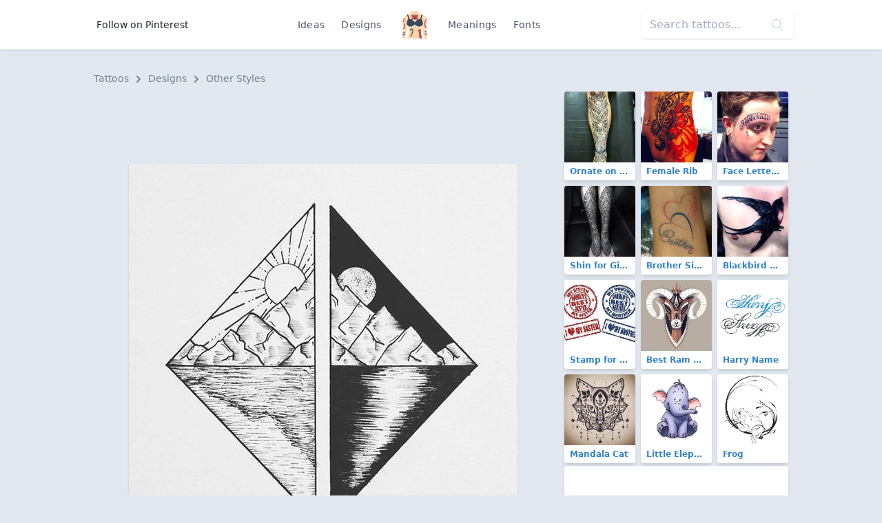

--- FILE ---
content_type: text/html; charset=UTF-8
request_url: https://findtattoodesign.net/design/day-and-night
body_size: 7825
content:
<!doctype html>
<html lang="en">
<head>
    <meta charset="utf-8">
    <meta name="viewport" content="width=device-width, initial-scale=1">
    <meta name="csrf-token" content="BlHuM3jScKRQXIKTI10GD2I2i5LyJ2StuRNlYFNa">
    <meta name="apple-mobile-web-app-title" content="Find Tattoo Design">
    <meta name="application-name" content="Find Tattoo Design">
    <meta name="theme-color" content="#ffffff">
    <meta name="p:domain_verify" content="6521c42a0d8acf5f7f22c5f663dc7e4c">
    <title>Day and Night Tattoo Design</title>

        <link rel="canonical" href="https://findtattoodesign.net/design/day-and-night"/>
    <link href="/css/app.css" rel="stylesheet">
    <link rel="apple-touch-icon" sizes="180x180" href="/apple-touch-icon.png">
    <link rel="icon" type="image/png" sizes="32x32" href="/favicon-32x32.png">
    <link rel="icon" type="image/png" sizes="16x16" href="/favicon-16x16.png">
    <link rel="manifest" href="/site.webmanifest">
    <link rel="mask-icon" href="/safari-pinned-tab.svg" color="#5bbad5">
    <link rel="publisher" href="https://plus.google.com/+Findtattoodesigncom">
</head>
<body class="font-sans text-gray-900 bg-gray-300 flex flex-col justify-between min-h-screen">
<nav class="bg-white flex shadow">
    <div class="container flex justify-center md:justify-between items-center my-2 md:my-4 mx-auto overflow-hidden md:overflow-visible text-center">
        <div>
            <a href="https://www.pinterest.com/findinkdesign/pins/follow/"
               target="_blank"
               class="hidden md:inline-block text-sm hover:text-gray-700 py-2 px-3">
                Follow on Pinterest
            </a>
        </div>
        <ul class="text-sm text-gray-700 list-none p-0 flex items-center font-medium">
            <li><a href="/ideas" class="inline-block py-2 px-2 md:px-3 hover:text-gray-900 no-underline tracking-wide">Ideas</a>
            </li>
            <li><a href="/designs"
                   class="inline-block py-2 px-2 md:px-3 hover:text-gray-900 no-underline tracking-wide">Designs</a>
            </li>
            <li class="px-2 md:px-4">
                <a href="/" class="font-semibold text-xl tracking-tighter">
                    <svg class="h-10 w-10" viewBox="0 0 52 58" xmlns="http://www.w3.org/2000/svg"><g fill-rule="nonzero" fill="none"><path d="M51.493 58h-5.084a.493.493 0 01-.489-.393C45.665 56.352 44.832 52.329 44 49a92.559 92.559 0 01-1.86-19.72.01.01 0 01-.01.01l-1.66 1.87a76.833 76.833 0 00-1.35 7.67A33.066 33.066 0 0039 47c.955 6.688 1.911 6.986 1.994 10.487a.5.5 0 01-.5.513H11.507a.5.5 0 01-.5-.513c.083-3.5 1.039-3.8 1.994-10.487.73-5.09-.66-12.29-1.47-15.84l-1.66-1.87a.01.01 0 01-.01-.01A92.559 92.559 0 018 49c-.832 3.329-1.665 7.352-1.92 8.607a.493.493 0 01-.489.393H.507a.5.5 0 01-.5-.5c.027-1.591.175-3.478.356-5.52l.12-1.26c.04-.38.08-.76.11-1.14.07-.62.12-1.24.18-1.87.04-.39.07-.78.11-1.17l.09-1.1c.231-2.526.332-5.063.3-7.6 0-.34-.01-.68-.03-1.01s-.03-.67-.05-1C1.15 35.2 1.09 34.59 1 34a53.75 53.75 0 01-.53-11.83c.03-.34.06-.68.1-1.02s.07-.66.12-.98c.123-.896.297-1.784.52-2.66a21.66 21.66 0 01.58-1.96c.07-.18.14-.37.21-.55 1.46-3.66 4.49-5.65 7.47-6.94.16-.07.31-.14.47-.2.48-.2.96-.38 1.42-.55C13.91 6.38 16.15 5.85 17 5A7.591 7.591 0 0018.973.453a.5.5 0 01.5-.453h13.056a.5.5 0 01.5.453A7.591 7.591 0 0035 5c.84.84 3.07 1.38 5.62 2.3.31.12.64.24.96.37s.62.25.94.39c2.89 1.25 5.82 3.17 7.35 6.62v.01c.04.1.09.2.13.31.217.546.403 1.104.56 1.67.18.61.34 1.24.47 1.9a46.851 46.851 0 010 15.24L51 34c-.04.26-.07.53-.09.8-.04.33-.07.66-.09 1.01a52.964 52.964 0 00.06 7.43c.01.33.04.67.06 1s.05.66.08 1c.09 1.2.2 2.41.32 3.59.03.35.07.7.1 1.05s.07.69.1 1.03c.229 2.456.425 4.727.456 6.59a.5.5 0 01-.503.5z" fill="#fdd7ad"/><path d="M11 23.181a1 1 0 01-.964-.739 25.365 25.365 0 00-1.924-4.984 1 1 0 011.778-.916 27.367 27.367 0 012.076 5.376A1 1 0 0111 23.181z" fill="#f9c795"/><path d="M14.18 17.75l-1.99.15c-.43-5.5-1.76-8.42-2.72-9.84.16-.07.31-.14.47-.2.48-.2.96-.38 1.42-.55 1.19 1.95 2.42 5.26 2.82 10.44z" fill="#2c3e50"/><path d="M41 23.181a1 1 0 01-.963-1.263c.5-1.86 1.197-3.662 2.076-5.376a1 1 0 011.778.916 25.365 25.365 0 00-1.924 4.984 1 1 0 01-.967.739z" fill="#f9c795"/><path d="M42.52 8.06c-1 1.5-2.42 4.66-2.77 10.72l-1.99-.12c.33-5.82 1.64-9.35 2.86-11.36.31.12.64.24.96.37s.62.25.94.39z" fill="#2c3e50"/><g fill="#f9c795"><path d="M25 54a1 1 0 01-.707-1.707A2.2 2.2 0 0025 50.977a1.047 1.047 0 011.024-.963c.54.007.975.446.976.986a4.059 4.059 0 01-1.293 2.707A1 1 0 0125 54zM26 37a1 1 0 01-1-1v-2a1 1 0 012 0v2a1 1 0 01-1 1zM26 46a1 1 0 01-1-1v-5a1 1 0 012 0v5a1 1 0 01-1 1z"/></g><path d="M26 11c-2-3-7-3-7-3s-1 4 2 6a5.167 5.167 0 00-2.2 3.71l1.83 1.09A10.566 10.566 0 0026 16zM26 11c2-3 7-3 7-3s1 4-2 6a5.167 5.167 0 012.2 3.71l-1.83 1.09A10.566 10.566 0 0126 16z" fill="#cc4b4c"/><path d="M17.966 55a1 1 0 01-1-1c0-2.064 0-4.4 2.212-6.695 1.176-1.217 2.38-5.247 1.54-7.225A1.7 1.7 0 0018.932 39c-.238 0-.8.031-.9.316a.894.894 0 00.133.7 1 1 0 01-.2 1.981C16.808 42 16 40.683 16 39.5a2.374 2.374 0 01.741-1.763A3.1 3.1 0 0118.932 37a3.7 3.7 0 013.627 2.3c1.2 2.831-.315 7.711-1.942 9.4-1.651 1.7-1.651 3.37-1.651 5.3a1 1 0 01-1 1z" fill="#3f5c6c"/><path d="M4.55 19.83A.939.939 0 014 20a1 1 0 01-.83-.45 6.835 6.835 0 00-1.96-2.04 21.66 21.66 0 01.58-1.96 8.277 8.277 0 013.04 2.9.99.99 0 01-.28 1.38zM3.42 23.91a1 1 0 01-1.32-.48 2.755 2.755 0 00-1.63-1.26c.03-.34.06-.68.1-1.02s.07-.66.12-.98a4.83 4.83 0 013.22 2.41c.23.503.01 1.097-.49 1.33zM6 32c0 2.39-.56 5.14-4.73 5.84 0-.34-.01-.68-.03-1.01s-.03-.67-.05-1C3.53 35.39 4 34.13 4 32c.02-1.562-.284-3.11-.89-4.55a1 1 0 111.78-.9A12.99 12.99 0 016 32z" fill="#cc4b4c"/><path d="M5 46a1 1 0 01-1 1 6.305 6.305 0 00-3.23.71c.04-.39.07-.78.11-1.17l.09-1.1A9.623 9.623 0 014 45a1 1 0 011 1zM5 50a1 1 0 01-1 1 5.761 5.761 0 00-3.64.98l.12-1.26c.04-.38.08-.76.11-1.14A9.36 9.36 0 014 49a1 1 0 011 1z" fill="#3f5c6c"/><path d="M51.03 33.81L51 34c-.04.26-.07.53-.09.8-.04.33-.07.66-.09 1.01C46 34.84 46 30.6 46 28c0-3.15 0-6.41 2.29-8.71.95-.94 1.42-2.93 1.58-4.6.04.1.09.2.13.31.217.546.403 1.104.56 1.67.18.61.34 1.24.47 1.9a6.319 6.319 0 01-1.32 2.14C48 22.41 48 25.13 48 28c0 3.04.23 5.17 3.03 5.81z" fill="#cc4b4c"/><path d="M51.02 45.24h-.01c-.09 0-.19.01-.29.01a4.8 4.8 0 01-3.43-1.54 1.004 1.004 0 011.42-1.42c.544.627 1.34.976 2.17.95.01.33.04.67.06 1s.05.66.08 1zM51.54 50.91a7.367 7.367 0 01-4.25-2.2 1.004 1.004 0 111.42-1.42 5.526 5.526 0 002.63 1.54c.03.35.07.7.1 1.05s.07.69.1 1.03zM26 19a1 1 0 01-1-1V8a1 1 0 012 0v10a1 1 0 01-1 1z" fill="#3f5c6c"/><path d="M40.493 58H37c-4-4-1-6-2-10-.77-3.07-4-7 0-9 2.11-1.05 3.38-.72 4.12-.17A33.066 33.066 0 0039 47c.955 6.688 1.911 6.986 1.994 10.487a.5.5 0 01-.501.513z" fill="#cc4b4c"/><path d="M26 24c5.029-6.706 10.761-7.791 12.484-7.966a.981.981 0 01.857.356A15.775 15.775 0 0143 26c0 7-10 10-17 2-7 8-17 5-17-2a15.775 15.775 0 013.659-9.61.981.981 0 01.857-.356c1.723.175 7.455 1.26 12.484 7.966z" fill="#35495e"/></g></svg>
                </a>
            </li>
            <li><a href="/meaning"
                   class="inline-block py-2 px-2 md:px-3 hover:text-gray-900 no-underline tracking-wide">Meanings</a>
            </li>
            <li><a href="/font-generator"
                   class="inline-block py-2 px-2 md:px-3 hover:text-gray-900 no-underline tracking-wide">Fonts</a></li>
        </ul>
        <div>
            <div class="relative hidden md:block">
                <form method="GET" action="/search">
                    <input type="search"
                           name="s"
                           class="bg-purple-white shadow rounded border-0 p-3 py-2"
                           placeholder="Search tattoos...">
                    <div class="absolute top-0 right-0 mt-3 mr-4 text-purple-lighter">
                        <svg version="1.1"
                             class="h-4 fill-current text-gray-500"
                             xmlns="http://www.w3.org/2000/svg"
                             x="0px"
                             y="0px"
                             viewBox="0 0 52.966 52.966"
                             style="enable-background:new 0 0 52.966 52.966;"
                             xml:space="preserve">
                        <path d="M51.704,51.273L36.845,35.82c3.79-3.801,6.138-9.041,6.138-14.82c0-11.58-9.42-21-21-21s-21,9.42-21,21s9.42,21,21,21
                        c5.083,0,9.748-1.817,13.384-4.832l14.895,15.491c0.196,0.205,0.458,0.307,0.721,0.307c0.25,0,0.499-0.093,0.693-0.279
                        C52.074,52.304,52.086,51.671,51.704,51.273z M21.983,40c-10.477,0-19-8.523-19-19s8.523-19,19-19s19,8.523,19,19
                        S32.459,40,21.983,40z"/>
                    </svg>
                    </div>
                </form>
            </div>
        </div>
    </div>
</nav>
<main class="container my-3 md:my-8">
    
    <nav class="px-2 mb-2 text-sm font-medium text-gray-600" aria-label="Breadcrumb">
    <ol class="list-none p-0 inline-flex">
        <li class="flex items-center">
            <a href="/" class="hover:text-gray-700">Tattoos</a>
            <svg class="fill-current w-3 h-3 mx-2" xmlns="http://www.w3.org/2000/svg" viewBox="0 0 320 512">
                <path d="M285.476 272.971L91.132 467.314c-9.373 9.373-24.569 9.373-33.941 0l-22.667-22.667c-9.357-9.357-9.375-24.522-.04-33.901L188.505 256 34.484 101.255c-9.335-9.379-9.317-24.544.04-33.901l22.667-22.667c9.373-9.373 24.569-9.373 33.941 0L285.475 239.03c9.373 9.372 9.373 24.568.001 33.941z"/>
            </svg>
        </li>
        <li class="flex items-center">
            <a href="https://findtattoodesign.net/designs" class="hover:text-gray-700">
                Designs
            </a>
            <svg class="fill-current w-3 h-3 mx-2" xmlns="http://www.w3.org/2000/svg" viewBox="0 0 320 512">
                <path d="M285.476 272.971L91.132 467.314c-9.373 9.373-24.569 9.373-33.941 0l-22.667-22.667c-9.357-9.357-9.375-24.522-.04-33.901L188.505 256 34.484 101.255c-9.335-9.379-9.317-24.544.04-33.901l22.667-22.667c9.373-9.373 24.569-9.373 33.941 0L285.475 239.03c9.373 9.372 9.373 24.568.001 33.941z"/>
            </svg>
        </li>
        <li>
            <a href="https://findtattoodesign.net/designs/other-2" class="hover:text-gray-700">
                Other Styles
            </a>
        </li>
    </ol>
</nav>

    <div class="flex flex-col lg:flex-row">
        <div class="lg:w-2/3">


            <div class="lg:hidden text-center mb-2">
                <script async src="//pagead2.googlesyndication.com/pagead/js/adsbygoogle.js"></script>
                <!-- findtattoodesign_am_adaptive_mob_classic -->
                <ins class="adsbygoogle"
                     style="display:block"
                     data-ad-client="ca-pub-0413445993695558"
                     data-ad-slot="8414226239"
                     data-ad-format="auto"
                     data-full-width-responsive="true"></ins>
                <script>
                    (adsbygoogle = window.adsbygoogle || []).push({});
                </script>
            </div>
            <div class="hidden lg:block text-center mb-2">
                <script async src="//pagead2.googlesyndication.com/pagead/js/adsbygoogle.js"></script>
                <!-- findtattoodesign_am_full_banner_classic -->
                <ins class="adsbygoogle"
                     style="display:inline-block;width:700px;height:90px"
                     data-ad-client="ca-pub-0413445993695558"
                     data-ad-slot="3502355493"></ins>
                <script>
                    (adsbygoogle = window.adsbygoogle || []).push({});
                </script>
            </div>

            <div class="text-center">
                <div class="relative inline-block">
                    <img
                        src="https://findtattoodesign.net/storage/8351/day-and-night.jpg"
                        alt="Day and Night Tattoo Design"
                        class="md:rounded shadow"
                        data-pin-description="&lt;p&gt;Matching day and night tattoo design.&lt;/p&gt;"
                        data-pin-media="https://findtattoodesign.net/storage/8351/day-and-night.jpg"
                        data-pin-url="https://findtattoodesign.net/design/day-and-night"
                    />
                     <a x-data :href="'https://www.pinterest.com/pin/create/button/?url=https%3A%2F%2Ffindtattoodesign.net%2Fdesign%2Fday-and-night&amp;media=https%3A%2F%2Ffindtattoodesign.net%2Fstorage%2F8351%2Fday-and-night.jpg&amp;description=Matching%20day%20and%20night%20tattoo%20design.'"
   data-pin-do="buttonPin"
   data-pin-custom="true"
   data-pin-save="false"
   data-pin-log="button_pinit"
   class="absolute flex items-center justify-center bg-red-600 rounded shadow-md hover:bg-red-700 cursor-pointer w-12 h-12 right-0 bottom-0 mr-2 mb-2">
    <svg class="w-10 h-10 text-white fill-current"
         xmlns="http://www.w3.org/2000/svg"
         viewBox="0 0 32 32">
        <path d="M7 13.252c0 1.81.772 4.45 2.895 5.045.074.014.178.04.252.04.49 0 .772-1.27.772-1.63 0-.428-1.174-1.34-1.174-3.123 0-3.705 3.028-6.33 6.947-6.33 3.37 0 5.863 1.782 5.863 5.058 0 2.446-1.054 7.035-4.468 7.035-1.232 0-2.286-.83-2.286-2.018 0-1.742 1.307-3.43 1.307-5.225 0-1.092-.67-1.977-1.916-1.977-1.692 0-2.732 1.77-2.732 3.165 0 .774.104 1.63.476 2.336-.683 2.736-2.08 6.814-2.08 9.633 0 .87.135 1.728.224 2.6l.134.137.207-.07c2.494-3.178 2.405-3.8 3.533-7.96.61 1.077 2.182 1.658 3.43 1.658 5.254 0 7.614-4.77 7.614-9.067C26 7.987 21.755 5 17.094 5 12.017 5 7 8.15 7 13.252z"
              fill-rule="evenodd"></path>
    </svg>
</a>
 
                </div>
            </div>

            <div class="lg:hidden text-center mb-2">
                <script async src="//pagead2.googlesyndication.com/pagead/js/adsbygoogle.js"></script>
                <!-- findtattoodesign_bn_big_rectangle -->
                <ins class="adsbygoogle"
                     style="display:inline-block;width:336px;height:280px"
                     data-ad-client="ca-pub-0413445993695558"
                     data-ad-slot="1258748804"></ins>
                <script>
                    (adsbygoogle = window.adsbygoogle || []).push({});
                </script>
            </div>

            <div class="hidden lg:block text-center mb-2">
                <script async src="//pagead2.googlesyndication.com/pagead/js/adsbygoogle.js"></script>
                <!-- findtattoodesign_bn_700_175_classic -->
                <ins class="adsbygoogle"
                     style="display:inline-block;width:700px;height:175px"
                     data-ad-client="ca-pub-0413445993695558"
                     data-ad-slot="5225913971"></ins>
                <script>
                    (adsbygoogle = window.adsbygoogle || []).push({});
                </script>
            </div>

            <nav class="mt-3 mx-2 md:mx-0 rounded shadow-md">
                <ul class="flex justify-center font-medium">
                    <li class="flex w-1/2">
                        <a href="https://findtattoodesign.net/designs/other-2"
                           class="w-full px-4 py-2 block bg-white text-gray-900 border border-r-0 border-gray-300 rounded-l hover:text-white hover:bg-blue-900 focus:outline-none focus:shadow-outline">
                            <div class="flex items-center">
                                <svg class="fill-current text-gray-700 w-4 h-4 mr-1"
                                     viewBox="0 0 20 20"
                                     xmlns="http://www.w3.org/2000/svg">
                                    <path d="M15 17v-2.990237C15 11.795232 13.2081782 10 10.9976305 10H8v5L2 9l6-6v5h2.9946916C14.3113318 8 17 10.6930342 17 14v3h-2z"/>
                                </svg>
                                Return
                            </div>
                            <div class="text-xs text-gray-500">
                                Other Styles Designs
                            </div>
                        </a>
                    </li>

                                            <li class="flex w-1/2 text-right">
                            <a href="https://findtattoodesign.net/design/mickey-and-minnie-mouse-love"
                               class="w-full bg-white px-4 py-2 block text-blue-900 border border-gray-300 rounded-r hover:text-white hover:bg-blue-900 focus:outline-none focus:shadow-outline">
                                <div class="flex items-center justify-end">
                                    Next

                                    <svg class="fill-current text-gray-700 w-4 h-4 ml-2"
                                         viewBox="0 0 20 20"
                                         xmlns="http://www.w3.org/2000/svg">
                                        <path d="M16.1715729 9l-6.0710678-6.07106781 1.4142135-1.41421356L20 10l-.7071068.7071068-7.7781746 7.7781746-1.4142135-1.4142136L16.1715729 11H0V9z"/>
                                    </svg>

                                </div>
                                <div class="text-xs text-gray-500">
                                    Mickey and Minnie Mouse Love
                                </div>

                            </a>
                        </li>
                    
                </ul>
            </nav>

            <div class="bg-white px-4 py-3 mt-3 rounded shadow mx-2 md:mx-0">
                <h1 class="flex-1 font-semibold text-xl leading-snug md:text-3xl tracking-tight mb-2">
                    Day and Night Tattoo Design
                </h1>

                <div class="text-gray-700 mb-2">
                    <p>Matching day and night tattoo design.</p>
                </div>

                <div class="flex flex-wrap">
                                            <a href="https://findtattoodesign.net/designs/other-2"
                           class="rounded-sm bg-gray-200 border border-gray-400 text-sm font-medium px-2 py-1 text-blue-800 mb-1 mr-1 hover:text-blue-900 hover:bg-gray-100">
                            Other Styles
                        </a>
                                            <a href="https://findtattoodesign.net/designs/black"
                           class="rounded-sm bg-gray-200 border border-gray-400 text-sm font-medium px-2 py-1 text-blue-800 mb-1 mr-1 hover:text-blue-900 hover:bg-gray-100">
                            Black
                        </a>
                                            <a href="https://findtattoodesign.net/designs/men"
                           class="rounded-sm bg-gray-200 border border-gray-400 text-sm font-medium px-2 py-1 text-blue-800 mb-1 mr-1 hover:text-blue-900 hover:bg-gray-100">
                            For Men
                        </a>
                                            <a href="https://findtattoodesign.net/designs/sky-and-space"
                           class="rounded-sm bg-gray-200 border border-gray-400 text-sm font-medium px-2 py-1 text-blue-800 mb-1 mr-1 hover:text-blue-900 hover:bg-gray-100">
                            Sky &amp; Space
                        </a>
                                            <a href="https://findtattoodesign.net/designs/moon"
                           class="rounded-sm bg-gray-200 border border-gray-400 text-sm font-medium px-2 py-1 text-blue-800 mb-1 mr-1 hover:text-blue-900 hover:bg-gray-100">
                            Moon
                        </a>
                                            <a href="https://findtattoodesign.net/designs/sun"
                           class="rounded-sm bg-gray-200 border border-gray-400 text-sm font-medium px-2 py-1 text-blue-800 mb-1 mr-1 hover:text-blue-900 hover:bg-gray-100">
                            Sun
                        </a>
                                            <a href="https://findtattoodesign.net/designs/friendship"
                           class="rounded-sm bg-gray-200 border border-gray-400 text-sm font-medium px-2 py-1 text-blue-800 mb-1 mr-1 hover:text-blue-900 hover:bg-gray-100">
                            Friendship
                        </a>
                                            <a href="https://findtattoodesign.net/designs/awesome"
                           class="rounded-sm bg-gray-200 border border-gray-400 text-sm font-medium px-2 py-1 text-blue-800 mb-1 mr-1 hover:text-blue-900 hover:bg-gray-100">
                            Awesome
                        </a>
                                            <a href="https://findtattoodesign.net/designs/twin"
                           class="rounded-sm bg-gray-200 border border-gray-400 text-sm font-medium px-2 py-1 text-blue-800 mb-1 mr-1 hover:text-blue-900 hover:bg-gray-100">
                            Twin
                        </a>
                                            <a href="https://findtattoodesign.net/designs/matching"
                           class="rounded-sm bg-gray-200 border border-gray-400 text-sm font-medium px-2 py-1 text-blue-800 mb-1 mr-1 hover:text-blue-900 hover:bg-gray-100">
                            Matching
                        </a>
                                            <a href="https://findtattoodesign.net/designs/couples"
                           class="rounded-sm bg-gray-200 border border-gray-400 text-sm font-medium px-2 py-1 text-blue-800 mb-1 mr-1 hover:text-blue-900 hover:bg-gray-100">
                            Couples
                        </a>
                                            <a href="https://findtattoodesign.net/designs/great"
                           class="rounded-sm bg-gray-200 border border-gray-400 text-sm font-medium px-2 py-1 text-blue-800 mb-1 mr-1 hover:text-blue-900 hover:bg-gray-100">
                            Great
                        </a>
                                    </div>
            </div>
        </div>

        <div class="lg:w-1/3 mx-2 mt-3 lg:mt-0">

            <div class="flex flex-wrap -mx-1 -mt-1">
                                    <div class="w-1/2 md:w-1/3">
                        <div class="relative m-1">
    <a href="https://findtattoodesign.net/idea/ornate-on-shin-for-women"
       class="block rounded overflow-hidden shadow-md text-blue-600 font-semibold hover:shadow-lg hover:text-blue-800 relative">
        <img src="https://findtattoodesign.net/storage/3518/ornate-on-shin-for-women-small.jpg"
             alt="Ornate on Shin for Women Tattoo"
             width="375"
             height="375"
             class="max-w-full"/>
        <div class="text-xs truncate py-1 px-2 bg-white">
            Ornate on Shin for Women
        </div>
    </a>

    </div>
                    </div>
                                    <div class="w-1/2 md:w-1/3">
                        <div class="relative m-1">
    <a href="https://findtattoodesign.net/idea/female-rib"
       class="block rounded overflow-hidden shadow-md text-blue-600 font-semibold hover:shadow-lg hover:text-blue-800 relative">
        <img src="https://findtattoodesign.net/storage/5028/female-rib-small.jpg"
             alt="Female Rib Tattoo"
             width="375"
             height="375"
             class="max-w-full"/>
        <div class="text-xs truncate py-1 px-2 bg-white">
            Female Rib
        </div>
    </a>

    </div>
                    </div>
                                    <div class="w-1/2 md:w-1/3">
                        <div class="relative m-1">
    <a href="https://findtattoodesign.net/idea/face-lettering"
       class="block rounded overflow-hidden shadow-md text-blue-600 font-semibold hover:shadow-lg hover:text-blue-800 relative">
        <img src="https://findtattoodesign.net/storage/3600/face-lettering-small.jpg"
             alt="Face Lettering Tattoo"
             width="375"
             height="375"
             class="max-w-full"/>
        <div class="text-xs truncate py-1 px-2 bg-white">
            Face Lettering
        </div>
    </a>

    </div>
                    </div>
                                    <div class="w-1/2 md:w-1/3">
                        <div class="relative m-1">
    <a href="https://findtattoodesign.net/idea/shin-for-girls"
       class="block rounded overflow-hidden shadow-md text-blue-600 font-semibold hover:shadow-lg hover:text-blue-800 relative">
        <img src="https://findtattoodesign.net/storage/4934/shin-for-girls-small.jpg"
             alt="Shin for Girls Tattoo"
             width="375"
             height="375"
             class="max-w-full"/>
        <div class="text-xs truncate py-1 px-2 bg-white">
            Shin for Girls
        </div>
    </a>

    </div>
                    </div>
                                    <div class="w-1/2 md:w-1/3">
                        <div class="relative m-1">
    <a href="https://findtattoodesign.net/idea/brother-sister-heart"
       class="block rounded overflow-hidden shadow-md text-blue-600 font-semibold hover:shadow-lg hover:text-blue-800 relative">
        <img src="https://findtattoodesign.net/storage/3978/brother-sister-heart-small.jpg"
             alt="Brother Sister Heart Tattoo"
             width="375"
             height="375"
             class="max-w-full"/>
        <div class="text-xs truncate py-1 px-2 bg-white">
            Brother Sister Heart
        </div>
    </a>

    </div>
                    </div>
                                    <div class="w-1/2 md:w-1/3">
                        <div class="relative m-1">
    <a href="https://findtattoodesign.net/idea/blackbird-on-chest-for-men"
       class="block rounded overflow-hidden shadow-md text-blue-600 font-semibold hover:shadow-lg hover:text-blue-800 relative">
        <img src="https://findtattoodesign.net/storage/1070/blackbird-on-chest-for-men-small.jpg"
             alt="Blackbird on Chest for Men Tattoo"
             width="375"
             height="375"
             class="max-w-full"/>
        <div class="text-xs truncate py-1 px-2 bg-white">
            Blackbird on Chest for Men
        </div>
    </a>

    </div>
                    </div>
                
                                    <div class="w-1/2 md:w-1/3">
                        <div class="relative m-1">
    <a href="https://findtattoodesign.net/design/stamp-for-best-brother-and-sister"
       class="block rounded overflow-hidden shadow-md text-blue-600 font-semibold hover:shadow-lg hover:text-blue-800 relative">
        <img src="https://findtattoodesign.net/storage/8422/stamp-for-best-brother-and-sister-small.jpg"
             alt="Stamp for Best Brother and Sister Tattoo"
             width="375"
             height="375"
             class="max-w-full"/>
        <div class="text-xs truncate py-1 px-2 bg-white">
            Stamp for Best Brother and Sister
        </div>
    </a>

    </div>
                    </div>
                                    <div class="w-1/2 md:w-1/3">
                        <div class="relative m-1">
    <a href="https://findtattoodesign.net/design/best-ram-head"
       class="block rounded overflow-hidden shadow-md text-blue-600 font-semibold hover:shadow-lg hover:text-blue-800 relative">
        <img src="https://findtattoodesign.net/storage/6362/best-ram-head-small.jpg"
             alt="Best Ram Head Tattoo"
             width="375"
             height="375"
             class="max-w-full"/>
        <div class="text-xs truncate py-1 px-2 bg-white">
            Best Ram Head
        </div>
    </a>

    </div>
                    </div>
                                    <div class="w-1/2 md:w-1/3">
                        <div class="relative m-1">
    <a href="https://findtattoodesign.net/design/harry-name"
       class="block rounded overflow-hidden shadow-md text-blue-600 font-semibold hover:shadow-lg hover:text-blue-800 relative">
        <img src="https://findtattoodesign.net/storage/9608/harry-name-small.jpg"
             alt="Harry Name Tattoo"
             width="375"
             height="375"
             class="max-w-full"/>
        <div class="text-xs truncate py-1 px-2 bg-white">
            Harry Name
        </div>
    </a>

    </div>
                    </div>
                                    <div class="w-1/2 md:w-1/3">
                        <div class="relative m-1">
    <a href="https://findtattoodesign.net/design/mandala-cat"
       class="block rounded overflow-hidden shadow-md text-blue-600 font-semibold hover:shadow-lg hover:text-blue-800 relative">
        <img src="https://findtattoodesign.net/storage/6148/mandala-cat-small.jpg"
             alt="Mandala Cat Tattoo"
             width="375"
             height="375"
             class="max-w-full"/>
        <div class="text-xs truncate py-1 px-2 bg-white">
            Mandala Cat
        </div>
    </a>

    </div>
                    </div>
                                    <div class="w-1/2 md:w-1/3">
                        <div class="relative m-1">
    <a href="https://findtattoodesign.net/design/little-elephant"
       class="block rounded overflow-hidden shadow-md text-blue-600 font-semibold hover:shadow-lg hover:text-blue-800 relative">
        <img src="https://findtattoodesign.net/storage/10134/little-elephant-small.jpg"
             alt="Little Elephant Tattoo"
             width="375"
             height="375"
             class="max-w-full"/>
        <div class="text-xs truncate py-1 px-2 bg-white">
            Little Elephant
        </div>
    </a>

    </div>
                    </div>
                                    <div class="w-1/2 md:w-1/3">
                        <div class="relative m-1">
    <a href="https://findtattoodesign.net/design/frog"
       class="block rounded overflow-hidden shadow-md text-blue-600 font-semibold hover:shadow-lg hover:text-blue-800 relative">
        <img src="https://findtattoodesign.net/storage/6850/frog-small.jpg"
             alt="Frog Tattoo"
             width="375"
             height="375"
             class="max-w-full"/>
        <div class="text-xs truncate py-1 px-2 bg-white">
            Frog
        </div>
    </a>

    </div>
                    </div>
                            </div>

            <div class="mb-3 rounded overflow-hidden bg-white shadow-md">
                <div class="md:hidden">
                     <script async src="//pagead2.googlesyndication.com/pagead/js/adsbygoogle.js"></script>
<ins class="adsbygoogle"
     style="display:block"
     data-ad-format="autorelaxed"
     data-ad-client="ca-pub-0413445993695558"
     data-matched-content-ui-type="image_card_stacked"
     data-matched-content-rows-num="3"
     data-matched-content-columns-num="2"
     data-ad-slot="9958493187"></ins>
<script>
    (adsbygoogle = window.adsbygoogle || []).push({});
</script> 
                </div>
                <div class="hidden md:block">
                     <script async src="//pagead2.googlesyndication.com/pagead/js/adsbygoogle.js"></script>
<ins class="adsbygoogle"
     style="display:block"
     data-ad-format="autorelaxed"
     data-ad-client="ca-pub-0413445993695558"
     data-matched-content-ui-type="image_card_stacked"
     data-matched-content-rows-num="3"
     data-matched-content-columns-num="3"
     data-ad-slot="9958493187"></ins>
<script>
    (adsbygoogle = window.adsbygoogle || []).push({});
</script> 
                </div>
            </div>

        </div>

    </div>

</main>
<footer class="bg-black text-white py-8 px-3 md:px-4 shadow">
    <div class="mx-auto container overflow-hidden flex flex-col lg:flex-row justify-between">
        <div class="block mr-4 w-1/3 hidden md:block">
            <a href="/">
                Find Tattoo Design
            </a>
        </div>
        <div class="md:w-2/3 flex text-sm mt-6 lg:mt-0 justify-between">

            <ul class="text-gray-700 list-none p-0 font-thin flex flex-col text-left">
                <li class="inline-block py-2 px-3 text-white uppercase no-underline font-medium tracking-wide">
                    Tattoos
                </li>
                <li>
                    <a href="/ideas/men"
                       class="inline-block py-2 px-3 text-gray-500 hover:text-gray-500-light no-underline">
                        For Men
                    </a>
                </li>
                <li>
                    <a href="/ideas/women"
                       class="inline-block py-2 px-3 text-gray-500 hover:text-gray-500-light no-underline">
                        For Women
                    </a>
                </li>
                <li>
                    <a href="/ideas/best"
                       class="inline-block py-2 px-3 text-gray-500 hover:text-gray-500-light no-underline">
                        Best
                    </a>
                </li>
                <li>
                    <a href="/ideas/meaningful"
                       class="inline-block py-2 px-3 text-gray-500 hover:text-gray-500-light no-underline">
                        Meaningful
                    </a>
                </li>
            </ul>

            <ul class="text-gray-700 list-none p-0 font-thin flex flex-col text-left">
                <li class="inline-block py-2 px-3 text-white uppercase no-underline font-medium tracking-wide">
                    Company
                </li>
                <li>
                    <a href="/blog"
                       class="inline-block py-2 px-3 text-gray-500 hover:text-gray-500-light no-underline">
                        Blog
                    </a>
                </li>
                <li>
                    <a href="/privacy-policy"
                       class="inline-block py-2 px-3 text-gray-500 hover:text-gray-500-light no-underline">
                        Privacy Policy
                    </a>
                </li>
                <li>
                    <a href="/copyright-policy"
                       class="inline-block py-2 px-3 text-gray-500 hover:text-gray-500-light no-underline">
                        Copyright Policy
                    </a>
                </li>
                <li>
                    <a href="/contact-us"
                       class="inline-block py-2 px-3 text-gray-500 hover:text-gray-500-light no-underline">
                        Contact Us
                    </a>
                </li>
            </ul>

            <div class="text-gray-700 flex flex-col">
                <div class="inline-block py-2 px-3 text-white uppercase font-medium tracking-wide">Follow</div>
                <div class="flex flex-col pl-4">
                    <a class="flex mr-6 no-underline mb-4 mt-2"
                       href="https://www.pinterest.com/findinkdesign/pins/follow/">
                        <svg class="text-white hover:text-gray-500 fill-current w-8 h-8"
                             xmlns="http://www.w3.org/2000/svg"
                             viewBox="0 0 97.75 97.75">
                            <path d="M48.875 0C21.883 0 0 21.882 0 48.875S21.883 97.75 48.875 97.75 97.75 75.868 97.75 48.875 75.867 0 48.875 0zm5.624 65.109c-4.521 0-8.773-2.444-10.229-5.219 0 0-2.432 9.645-2.943 11.506-1.813 6.58-7.146 13.162-7.561 13.701-.289.375-.928.258-.994-.24-.113-.838-1.475-9.139.127-15.909.801-3.4 5.383-22.814 5.383-22.814s-1.334-2.673-1.334-6.625c0-6.205 3.596-10.837 8.074-10.837 3.807 0 5.645 2.859 5.645 6.286 0 3.828-2.436 9.552-3.693 14.856-1.051 4.441 2.225 8.064 6.605 8.064 7.933 0 13.272-10.188 13.272-22.261 0-9.174-6.176-16.044-17.418-16.044-12.697 0-20.615 9.471-20.615 20.052 0 3.646 1.078 6.221 2.764 8.21.773.915.883 1.283.602 2.333-.203.771-.66 2.625-.854 3.358-.279 1.062-1.137 1.44-2.098 1.049-5.846-2.387-8.572-8.793-8.572-15.994 0-11.893 10.029-26.154 29.922-26.154 15.985 0 26.506 11.566 26.506 23.984.001 16.428-9.132 28.698-22.589 28.698z"/>
                        </svg>
                    </a>
                    <a class="flex mr-6 no-underline" href="https://www.facebook.com/findtattoodesign/">
                        <svg class="text-white hover:text-gray-500 fill-current w-8 h-8"
                             xmlns="http://www.w3.org/2000/svg"
                             viewBox="0 0 97.75 97.75">
                            <path d="M48.875 0C21.882 0 0 21.882 0 48.875S21.882 97.75 48.875 97.75 97.75 75.868 97.75 48.875 75.868 0 48.875 0zm18.646 24.89l-6.76.003c-5.301 0-6.326 2.519-6.326 6.215v8.15h12.641l-.006 12.765H54.436v32.758H41.251V52.023H30.229V39.258h11.022v-9.414c0-10.925 6.675-16.875 16.42-16.875l9.851.015V24.89h-.001z"/>
                        </svg>
                    </a>
                </div>
            </div>
        </div>
    </div>
    <div class="pt-4 mt-4 text-gray-600 border-t border-gray-900 text-center">
        &copy; Find Tattoo Design 2026. The best way to find your tattoo
    </div>
</footer>
<script>
    (function (i, s, o, g, r, a, m) {
        i['GoogleAnalyticsObject'] = r;
        i[r] = i[r] || function () {
            (i[r].q = i[r].q || []).push(arguments)
        }, i[r].l = 1 * new Date();
        a = s.createElement(o),
            m = s.getElementsByTagName(o)[0];
        a.async = 1;
        a.src = g;
        m.parentNode.insertBefore(a, m)
    })(window, document, 'script', 'https://www.google-analytics.com/analytics.js', 'ga');

    ga('create', 'UA-71961440-1', 'auto');
    ga('send', 'pageview');
</script>
<script async defer src="//assets.pinterest.com/js/pinit.js"></script>
<script src="/js/app.js"></script>
<script defer src="https://static.cloudflareinsights.com/beacon.min.js/vcd15cbe7772f49c399c6a5babf22c1241717689176015" integrity="sha512-ZpsOmlRQV6y907TI0dKBHq9Md29nnaEIPlkf84rnaERnq6zvWvPUqr2ft8M1aS28oN72PdrCzSjY4U6VaAw1EQ==" data-cf-beacon='{"version":"2024.11.0","token":"22f035ae2077423b88169273641cbecf","r":1,"server_timing":{"name":{"cfCacheStatus":true,"cfEdge":true,"cfExtPri":true,"cfL4":true,"cfOrigin":true,"cfSpeedBrain":true},"location_startswith":null}}' crossorigin="anonymous"></script>
</body>
</html>


--- FILE ---
content_type: text/html; charset=utf-8
request_url: https://www.google.com/recaptcha/api2/aframe
body_size: 266
content:
<!DOCTYPE HTML><html><head><meta http-equiv="content-type" content="text/html; charset=UTF-8"></head><body><script nonce="8F3RxJyWWfUR6Lihdffp1g">/** Anti-fraud and anti-abuse applications only. See google.com/recaptcha */ try{var clients={'sodar':'https://pagead2.googlesyndication.com/pagead/sodar?'};window.addEventListener("message",function(a){try{if(a.source===window.parent){var b=JSON.parse(a.data);var c=clients[b['id']];if(c){var d=document.createElement('img');d.src=c+b['params']+'&rc='+(localStorage.getItem("rc::a")?sessionStorage.getItem("rc::b"):"");window.document.body.appendChild(d);sessionStorage.setItem("rc::e",parseInt(sessionStorage.getItem("rc::e")||0)+1);localStorage.setItem("rc::h",'1768483807177');}}}catch(b){}});window.parent.postMessage("_grecaptcha_ready", "*");}catch(b){}</script></body></html>

--- FILE ---
content_type: text/plain
request_url: https://www.google-analytics.com/j/collect?v=1&_v=j102&a=905230476&t=pageview&_s=1&dl=https%3A%2F%2Ffindtattoodesign.net%2Fdesign%2Fday-and-night&ul=en-us%40posix&dt=Day%20and%20Night%20Tattoo%20Design&sr=1280x720&vp=1280x720&_u=IEBAAEABAAAAACAAI~&jid=2031383125&gjid=246658437&cid=466381305.1768483806&tid=UA-71961440-1&_gid=1745350465.1768483806&_r=1&_slc=1&z=1852077898
body_size: -452
content:
2,cG-E96DZJDX2C